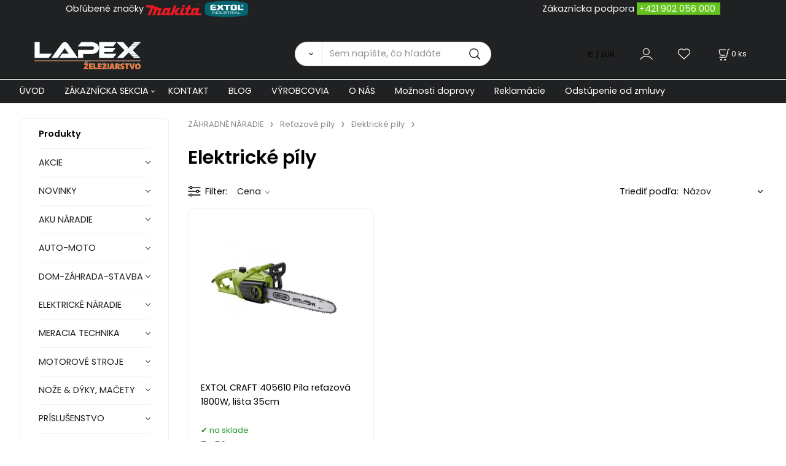

--- FILE ---
content_type: text/html; charset=UTF-8
request_url: https://lapex.sk/zahradne-naradie/retazove-pily/elektricke-pily/c144
body_size: 15581
content:
<!DOCTYPE html>
<html lang="sk">
<head>
  <meta charset="utf-8">
  <title>ZÁHRADNÉ NÁRADIE | Reťazové píly | Elektrické píly | lapex.sk</title>
  <meta content="width=device-width,initial-scale=1.0" name="viewport">
  <link rel="preload" href="/template/eshop/scripts_clean3/main.min.css?t=2" as="style">
  <link rel="preconnect" href="https://fonts.googleapis.com">
  <link rel="preconnect" href="https://fonts.gstatic.com" crossorigin>
  <link href="https://fonts.googleapis.com/css2?family=Poppins:ital,wght@0,400;0,600;1,400;1,600&display=swap" rel="stylesheet">
  <link rel="stylesheet" href="/eshop/scripts/ce_cms.min.css?t=4">
  <link rel="stylesheet" href="/eshop/scripts/ce/controls.min.css?t=3">
  <link rel="stylesheet" href="/template/eshop/scripts_clean3/main.min.css?t=2">
  <link rel="stylesheet" href="/template/eshop/scripts_clean3/clickeshopmenu/menu.min.css?t=1" >
   <style> .tag_color23{ background-color:#ffffff; color:#000000; } .tag_color1{ background-color:#ff00ea; color:#000000; } .tag_color9{ background-color:#ff00ea; color:#000000; } .tag_color21{ background-color:#ff00ea; color:#000000; } .tag_color19{ background-color:#ff00ea; color:#000000; } .tag_color13{ background-color:#ff0000; color:#000000; } .tag_color2{ background-color:#66ff00; color:#000000; } .tag_color3{ background-color:#c49d07; color:#ffffff; } .tag_color25{ background-color:#fa0505; color:#000000; } .tag_color17{ background-color:#000000; color:#ffffff; } .tag_color7{ background-color:#f36722; color:#ffffff; } .tag_color11{ background-color:#fffb00; color:#ff2600; } .tag_color5{ background-color:#fc0303; color:#050505; } .tag_color15{ background-color:#000000; color:#ffffff; }</style>
<meta name="keywords" content="ZÁHRADNÉ NÁRADIE | Reťazové píly | Elektrické píly" >
<meta property="og:title" content="ZÁHRADNÉ NÁRADIE | Reťazové píly | Elektrické píly | lapex.sk">
<link rel="canonical" href="https://lapex.sk/zahradne-naradie/retazove-pily/elektricke-pily/c144" >
<meta name="robots" content="index,follow">
<script>window.dataLayer = window.dataLayer || []; window.dataLayer.push({"event": "page_view","ecommerce": { "category": { "id":144, "name":"Elektrické píly", "path":"ZÁHRADNÉ NÁRADIE &gt; Reťazové píly &gt; Elektrické píly"}} });</script>
<link rel="stylesheet" type="text/css" href="/storage/scripts/custom5.css" /></head>
<body class="bodyClass" id="page_product_out" >
<div class="wrapper">
<header class="header">
  <div id="pageHeaderContent" class="editContent"><div class="page-width" style="background-color: #202123;">
<div style="text-align: center;"><span style="color: #f0f0f0;"><span style="color: #ffffff;">Obľúbené značky&nbsp;<img src="/storage/home/makita_logo_logotype.png" width="90" height="20" alt="makyta">&nbsp;<img src="/storage/home/extol-industrial-2.png" width="75" height="30" alt="extol">&nbsp; &nbsp; &nbsp; &nbsp; &nbsp; &nbsp; &nbsp; &nbsp; &nbsp; &nbsp; &nbsp; &nbsp; &nbsp; &nbsp; &nbsp; &nbsp; &nbsp; &nbsp; &nbsp; &nbsp; &nbsp; &nbsp; &nbsp; &nbsp; &nbsp; &nbsp; &nbsp; &nbsp; &nbsp; &nbsp; &nbsp; &nbsp; &nbsp; &nbsp; &nbsp; &nbsp; &nbsp; &nbsp; &nbsp; &nbsp; &nbsp; &nbsp; &nbsp; &nbsp; &nbsp; &nbsp; &nbsp; &nbsp; &nbsp; &nbsp; &nbsp; &nbsp; &nbsp; &nbsp; &nbsp; &nbsp; &nbsp; &nbsp; &nbsp; &nbsp;Zákaznícka podpora <span style="background-color: #65c31e;">&nbsp;<span style="color: #ffffff;"><a style="color: #ffffff;" href="Tel:+421%20902 056 000">+421 902 056 000</a></span>&nbsp;&nbsp;</span></span></span></div>
<div style="text-align: center;">&nbsp;</div>
</div>
<p id="header-logo"><a href="/"><img src="/storage/home/lapex.png" alt="lapex logo" style="margin-left: 2%; margin-right: 2%;" width="174" height="46"></a></p></div>
  <div class="headerComponents">
    <span id="res-main_trg" class="res-menu_trg only_tablet_mobile"></span>
    <div class="shoppingCart" id="shoppingCart">
      <a class="s-link" href="/cart/" data-title="zobraziť nákupný košík" rel="nofollow" aria-label="Košík">
        <div class="s-img" ></div>
        <span class="quantity"><span id="order_products_quantity">0</span> <span>ks</span></span></a></div>
    <div class="divCurrency divDropdown" id="currencyList"><div class="divDropdownActiveItem"><div>€ / EUR</div></div><div class="divDropdownList"><div class="divDropdownListTitle">Vyberte menu</div><div class="divDropdownListItems"><div data-href="/?currency=11" id="currencyList11" ><div>€ / EUR</div></div><div data-href="/?currency=1" id="currencyList1" ><p>$ / USD</p></div><div data-href="/?currency=12" id="currencyList12" ><p><span class="st">£</span> / GBP</p></div><div data-href="/?currency=105" id="currencyList105" ><p>Kč / CZK</p></div></div></div></div>    <div class="divLogin" id="loginUser">
      <a class="loginLink" href="/login/" title="Prihlásenie"> </a>
    </div>
    <span id="wishlist-link" class="wishlist-link" onclick="formExtend.pageRedirect('/eshop/user-profile/wishlist/')" title="Obľúbené položky"></span>
    <span id="res-search_trg" class="res-search_trg only_tablet_mobile"></span>
  </div>
  <div class="productSearch" id="productSearch">
    <form action="/search/" method="get">
      <button class="btn_search-list-category" type="button" id="btn_search-list-category" aria-label="Vyhľadať"></button>
      <input name="txtb_searchProduct" id="txtb_searchProduct" type="search" class="txtbSearchProduct" value="" placeholder="Sem napíšte, čo hľadáte" required="required" maxlength="200" minlength="3" onkeyup="ce_product_view.fulltextSearch(this)" autocomplete="off" aria-label="Sem napíšte, čo hľadáte">
      <input class="txtbSearchButton" type="submit" title="Vyhľadať" value="">
      <input type="hidden" name="category-list">
    </form>
  </div>
</header>
<nav id="ce_menu" class="ce_menu menuClass mainMenuStyle"><ul id="m1"><li id="m0"><a href="/">ÚVOD</a></li><li id="m210"><a href="/eshop/login.php">ZÁKAZNÍCKA SEKCIA</a><ul><li id="m149"><a href="/eshop/user.php">ZMENA OSOBNÝCH ÚDAJOV</a></li><li id="m150"><a href="/eshop/order_history.php">PREHĽAD OBJEDNÁVOK</a></li><li id="m221"><a href="/zakaznicka-sekcia/obchodne-podmienky/m221">OBCHODNÉ PODMIENKY</a></li><li id="m4"><a href="/zakaznicka-sekcia/reklamacie/m4">REKLAMÁCIE</a></li><li id="m5"><a href="/zakaznicka-sekcia/ochrana-osobnych-udajov/m5">OCHRANA OSOBNÝCH ÚDAJOV</a></li></ul></li><li id="m215"><a href="/kontakt/m215">KONTAKT</a></li><li id="m222"><a href="/blog/m222">BLOG</a></li><li id="m2"><a href="/vyrobcovia/m2">VÝROBCOVIA</a></li><li id="m3"><a href="/o-nas/m3">O NÁS</a></li><li id="m6"><a href="/moznosti-dopravy/m6">Možnosti dopravy</a></li><li id="m7"><a href="/reklamacie/m7">Reklamácie</a></li><li id="m8"><a href="/odstupenie-od-zmluvy/m8">Odstúpenie od zmluvy</a></li></ul></nav>
<div class="pageContent ">
  <div id="page_panel" class="pagePanel">
    <div class="productsPanel" id="productsPanel">
      <span class="homeLink" id="homeLink">Produkty</span>
      <nav class="categoryPanel ce_category" id="categoryPanel"><ul id="l1" class="sitemap"><li id="l406"><a href="/akcie/c406">AKCIE</a></li><li id="l395"><a href="/novinky/c395">NOVINKY</a></li><li id="l202"><a href="/aku-naradie/c202">AKU NÁRADIE</a><ul><li id="l452"><a href="/aku-naradie/aku-retazove-pily/c452">Aku reťazové píly</a><ul><li id="l499"><a href="/aku-naradie/aku-retazove-pily/prislusenstvo/c499">Príslušenstvo</a></li></ul></li><li id="l7"><a href="/aku-naradie/aku-priame-brusky/c7">Aku priame brúsky</a></li><li id="l453"><a href="/aku-naradie/aku-tlakove-cistice/c453">Aku Tlakové čističe</a><ul><li id="l488"><a href="/aku-naradie/aku-tlakove-cistice/prislusenstvo/c488">Príslušenstvo</a></li></ul></li><li id="l15"><a href="/aku-naradie/aku-pasove-pily/c15">Aku pásové píly</a></li><li id="l455"><a href="/aku-naradie/aku-kosacky/c455">Aku Kosačky</a><ul><li id="l484"><a href="/aku-naradie/aku-kosacky/prislusenstvo/c484">Príslušenstvo</a></li><li id="l483"><a href="/aku-naradie/aku-kosacky/strunove/c483">Strunové</a></li><li id="l482"><a href="/aku-naradie/aku-kosacky/kolesove/c482">Kolesové</a></li></ul></li><li id="l20"><a href="/aku-naradie/aku-noznice/c20">Aku nožnice</a></li><li id="l6"><a href="/aku-naradie/aku-uhlove-brusky/c6">Aku úhlové brúsky</a></li><li id="l29"><a href="/aku-naradie/aku-frezy/c29">Aku frézy</a></li><li id="l468"><a href="/aku-naradie/aku-zvaracky/c468">Aku zváračky</a><ul><li id="l473"><a href="/aku-naradie/aku-zvaracky/prislusenstvo/c473">Príslušenstvo</a></li></ul></li><li id="l17"><a href="/aku-naradie/aku-klincovacky/c17">Aku klincovačky</a><ul><li id="l399"><a href="/aku-naradie/aku-klincovacky/prislusenstvo/c399">Príslušenstvo</a><ul><li id="l19"><a href="/aku-naradie/aku-klincovacky/prislusenstvo/spony-do-klincovacky/c19">Spony do klincovačky</a></li><li id="l18"><a href="/aku-naradie/aku-klincovacky/prislusenstvo/klince-do-klincovacky/c18">Klince do klincovačky</a></li></ul></li></ul></li><li id="l16"><a href="/aku-naradie/aku-sponkovacky/c16">Aku sponkovačky</a><ul><li id="l396"><a href="/aku-naradie/aku-sponkovacky/prislusenstvo/c396">Príslušenstvo</a><ul><li id="l397"><a href="/aku-naradie/aku-sponkovacky/prislusenstvo/klince-do-klincovacky/c397">Klince do klincovačky</a></li><li id="l398"><a href="/aku-naradie/aku-sponkovacky/prislusenstvo/spony-do-klincovacky/c398">Spony do klincovačky</a></li></ul></li><li id="l472"><a href="/aku-naradie/aku-sponkovacky/filter-len-aku-sponkovacky/c472">Filter len Aku sponkovačky</a></li></ul></li><li id="l13"><a href="/aku-naradie/aku-teplovzdusne-pistole/c13">Aku teplovzdušné pištole</a></li><li id="l4"><a href="/aku-naradie/aku-excentricke-brusky/c4">Aku excentrické brúsky</a><ul><li id="l5"><a href="/aku-naradie/aku-excentricke-brusky/prislusenstvo/c5">Príslušenstvo</a></li></ul></li><li id="l293"><a href="/aku-naradie/aku-skrutkovace/c293">Aku skrutkovače</a><ul><li id="l471"><a href="/aku-naradie/aku-skrutkovace/len-aku-skrutkovace/c471">LEN Aku skrutkovače</a></li><li id="l28"><a href="/aku-naradie/aku-skrutkovace/prislusenstvo/c28">Príslušenstvo</a></li></ul></li><li id="l23"><a href="/aku-naradie/aku-multifunkcne-naradie/c23">Aku multifunkčné náradie</a><ul><li id="l411"><a href="/aku-naradie/aku-multifunkcne-naradie/nahradne-diely/c411">Náhradné diely</a></li></ul></li><li id="l21"><a href="/aku-naradie/aku-tmeliace-pistole/c21">Aku tmeliace pištole</a></li><li id="l22"><a href="/aku-naradie/aku-radia/c22">Aku rádia</a></li><li id="l14"><a href="/aku-naradie/aku-chvostove-pily/c14">Aku chvostové píly</a></li><li id="l469"><a href="/aku-naradie/aku-tavne-pera-pistole/c469">Aku tavné perá - pištole</a><ul><li id="l474"><a href="/aku-naradie/aku-tavne-pera-pistole/prislusenstvo/c474">Príslušenstvo</a></li></ul></li><li id="l3"><a href="/aku-naradie/aku-vrtacie-kladiva/c3">Aku vŕtacie kladivá</a></li><li id="l201"><a href="/aku-naradie/aku-vrtacie-skrutkovace/c201">Aku vŕtacie skrutkovače</a></li><li id="l392"><a href="/aku-naradie/baterie-do-aku-naradia/c392">Batérie do Aku náradia</a><ul><li id="l485"><a href="/aku-naradie/baterie-do-aku-naradia/baterie-share20v/c485">Baterie SHARE20V</a></li></ul></li><li id="l25"><a href="/aku-naradie/aku-svietidla/c25">Aku svietidlá</a></li><li id="l31"><a href="/aku-naradie/aku-deltove-brusky/c31">Aku deltové brúsky</a></li><li id="l221"><a href="/aku-naradie/aku-priklepove-vrtacie-skrutkovace/c221">Aku príklepové vŕtacie skrutkovače</a></li><li id="l26"><a href="/aku-naradie/aku-vysavace/c26">Aku vysávače</a></li><li id="l12"><a href="/aku-naradie/aku-priamociare-pily/c12">Aku priamočiare píly</a></li><li id="l10"><a href="/aku-naradie/aku-okruzne-pily/c10">Aku okružné píly</a><ul><li id="l11"><a href="/aku-naradie/aku-okruzne-pily/prislusenstvo/c11">Príslušenstvo</a></li></ul></li><li id="l424"><a href="/aku-naradie/aku-kompresory/c424">Aku kompresory</a></li><li id="l24"><a href="/aku-naradie/aku-teplomery/c24">Aku teplomery</a></li><li id="l8"><a href="/aku-naradie/aku-hobliky/c8">Aku hoblíky</a></li><li id="l370"><a href="/aku-naradie/aku-postrekovace/c370">Aku postrekovače</a></li><li id="l27"><a href="/aku-naradie/aku-sety-naradia/c27">Aku SETY náradia</a></li><li id="l2"><a href="/aku-naradie/aku-razove-utahovace/c2">Aku rázové uťahovače</a></li><li id="l30"><a href="/aku-naradie/nabijacky-do-aku-naradia/c30">Nabíjačky do Aku náradia</a><ul><li id="l486"><a href="/aku-naradie/nabijacky-do-aku-naradia/nabijacky-share20v/c486">Nabíjačky SHARE20V</a></li></ul></li><li id="l299"><a href="/aku-naradie/aku-striekacie-pistole/c299">Aku striekacie pištole</a></li><li id="l454"><a href="/aku-naradie/aku-cerpadla/c454">Aku Čerpadlá</a></li><li id="l439"><a href="/aku-naradie/aku-pokosove-pily/c439">Aku pokosové píly</a></li><li id="l438"><a href="/aku-naradie/aku-furiky/c438">Aku Fúriky</a><ul><li id="l487"><a href="/aku-naradie/aku-furiky/prislusenstvo/c487">Príslušenstvo</a></li></ul></li><li id="l449"><a href="/aku-naradie/prislusenstvo/c449">Príslušenstvo</a></li><li id="l543"><a href="/aku-naradie/aku-nitovacie-pistole/c543">Aku nitovacie pištole</a></li><li id="l545"><a href="/aku-naradie/aku-viazac-armatur/c545">Aku viazač armatúr</a></li><li id="l546"><a href="/aku-naradie/aku-fukare/c546">Aku Fukáre</a></li></ul></li><li id="l393"><a href="/auto-moto/c393">AUTO-MOTO</a><ul><li id="l394"><a href="/auto-moto/autodoplnky/c394">Autodoplnky</a><ul><li id="l77"><a href="/auto-moto/autodoplnky/hevery-zdvihaky/c77">Hevery-Zdviháky</a></li><li id="l80"><a href="/auto-moto/autodoplnky/nabijacky-a-startovacie-boxy/c80">Nabíjačky a štartovacie boxy</a><ul><li id="l81"><a href="/auto-moto/autodoplnky/nabijacky-a-startovacie-boxy/prislusenstvo/c81">Príslušenstvo</a></li></ul></li><li id="l259"><a href="/auto-moto/autodoplnky/startovacie-kable/c259">Štartovacie káble</a></li></ul></li></ul></li><li id="l310"><a href="/dom-zahrada-stavba/c310">DOM-ZÁHRADA-STAVBA</a><ul><li id="l345"><a href="/dom-zahrada-stavba/ochranne-podlozky-nabytkove/c345">Ochranné podložky nábytkové</a></li><li id="l320"><a href="/dom-zahrada-stavba/tmely-a-silikony/c320">Tmely a silikóny</a></li><li id="l334"><a href="/dom-zahrada-stavba/ochranne-pracovne-pomocky/c334">Ochranné pracovné pomôcky</a><ul><li id="l339"><a href="/dom-zahrada-stavba/ochranne-pracovne-pomocky/ostatne/c339">Ostatné</a></li><li id="l335"><a href="/dom-zahrada-stavba/ochranne-pracovne-pomocky/ochranne-okuliare-a-stity/c335">Ochranné okuliare a štíty</a></li><li id="l337"><a href="/dom-zahrada-stavba/ochranne-pracovne-pomocky/prilby/c337">Prilby</a></li><li id="l401"><a href="/dom-zahrada-stavba/ochranne-pracovne-pomocky/ciapky/c401">Čiapky</a></li><li id="l432"><a href="/dom-zahrada-stavba/ochranne-pracovne-pomocky/ochranne-stity/c432">Ochranné štíty</a></li><li id="l336"><a href="/dom-zahrada-stavba/ochranne-pracovne-pomocky/pracovne-rukavice/c336">Pracovné rukavice</a></li><li id="l338"><a href="/dom-zahrada-stavba/ochranne-pracovne-pomocky/respiratory/c338">Respirátory</a></li></ul></li><li id="l332"><a href="/dom-zahrada-stavba/zamky-a-bezpecnost/c332">Zámky a bezpečnosť</a></li><li id="l333"><a href="/dom-zahrada-stavba/noze-a-dyky-macety/c333">Nože a dýky, mačety</a><ul><li id="l419"><a href="/dom-zahrada-stavba/noze-a-dyky-macety/zatvaracie-noze/c419">Zatváracie nože</a></li><li id="l421"><a href="/dom-zahrada-stavba/noze-a-dyky-macety/multifunkcne-noze/c421">Multifunkčné nože</a></li><li id="l418"><a href="/dom-zahrada-stavba/noze-a-dyky-macety/noze-s-pevnou-cepelou/c418">Nože s pevnou čepeľou</a></li><li id="l422"><a href="/dom-zahrada-stavba/noze-a-dyky-macety/macety/c422">Mačety</a></li><li id="l423"><a href="/dom-zahrada-stavba/noze-a-dyky-macety/brusky-ostrice/c423">Brúsky - ostriče</a></li><li id="l420"><a href="/dom-zahrada-stavba/noze-a-dyky-macety/vrhacie-noze/c420">Vrhacie nože</a></li></ul></li><li id="l325"><a href="/dom-zahrada-stavba/riedidla/c325">Riedidlá</a></li><li id="l342"><a href="/dom-zahrada-stavba/kuchynske-potreby-a-doplnky/c342">Kuchynské potreby a doplnky</a></li><li id="l500"><a href="/dom-zahrada-stavba/vazelina/c500">Vazelína</a></li><li id="l323"><a href="/dom-zahrada-stavba/chemicke-kotvy/c323">Chemické kotvy</a></li><li id="l322"><a href="/dom-zahrada-stavba/montazne-peny/c322">Montážne peny</a></li><li id="l330"><a href="/dom-zahrada-stavba/kanalizacne-pruziny/c330">Kanalizačné pružiny</a></li><li id="l344"><a href="/dom-zahrada-stavba/tesnenie-na-okna-dvere/c344">Tesnenie na okná-dvere</a></li><li id="l327"><a href="/dom-zahrada-stavba/svietidla-a-baterie/c327">Svietidlá a batérie</a><ul><li id="l405"><a href="/dom-zahrada-stavba/svietidla-a-baterie/celovky/c405">Čelovky</a></li><li id="l400"><a href="/dom-zahrada-stavba/svietidla-a-baterie/svietidla/c400">Svietidlá</a></li><li id="l404"><a href="/dom-zahrada-stavba/svietidla-a-baterie/baterie/c404">Batérie</a></li><li id="l493"><a href="/dom-zahrada-stavba/svietidla-a-baterie/prislusenstvo/c493">Príslušenstvo</a></li><li id="l328"><a href="/dom-zahrada-stavba/svietidla-a-baterie/ziarovky/c328">Žiarovky</a></li></ul></li><li id="l340"><a href="/dom-zahrada-stavba/snury-na-pradlo/c340">Šnúry na prádlo</a></li><li id="l498"><a href="/dom-zahrada-stavba/obalove-materialy/c498">Obalové materiály</a></li><li id="l331"><a href="/dom-zahrada-stavba/postove-schranky/c331">Poštové schránky</a></li><li id="l321"><a href="/dom-zahrada-stavba/lepidla/c321">Lepidlá</a></li><li id="l324"><a href="/dom-zahrada-stavba/sadry-skarovacie-hmoty/c324">Sadry, škárovacie hmoty</a></li><li id="l326"><a href="/dom-zahrada-stavba/rebriky/c326">Rebríky</a></li><li id="l497"><a href="/dom-zahrada-stavba/stoly-stojany-podstavce/c497">Stoly-Stojany-Podstavce</a></li><li id="l329"><a href="/dom-zahrada-stavba/plachty/c329">Plachty</a></li><li id="l341"><a href="/dom-zahrada-stavba/vrecia/c341">Vrecia</a></li></ul></li><li id="l199"><a href="/elektricke-naradie/c199">ELEKTRICKÉ NÁRADIE</a><ul><li id="l205"><a href="/elektricke-naradie/vrtacky/c205">Vŕtačky</a><ul><li id="l33"><a href="/elektricke-naradie/vrtacky/priklepove-vrtacky/c33">Príklepové vŕtačky</a></li><li id="l34"><a href="/elektricke-naradie/vrtacky/uhlove-vrtacky/c34">Uhlové vŕtačky</a></li><li id="l32"><a href="/elektricke-naradie/vrtacky/elektricke-vrtacky/c32">Elektrické vŕtačky</a></li><li id="l35"><a href="/elektricke-naradie/vrtacky/stojanove-vrtacky/c35">Stojanové vŕtačky</a></li></ul></li><li id="l249"><a href="/elektricke-naradie/kladiva/c249">Kladivá</a><ul><li id="l292"><a href="/elektricke-naradie/kladiva/kombinovane-kladiva/c292">Kombinované kladivá</a></li><li id="l37"><a href="/elektricke-naradie/kladiva/sekacie-kladiva/c37">Sekacie kladivá</a></li><li id="l38"><a href="/elektricke-naradie/kladiva/prislusenstvo/c38">Príslušenstvo</a></li><li id="l291"><a href="/elektricke-naradie/kladiva/vrtacie-kladiva/c291">Vŕtacie kladivá</a></li></ul></li><li id="l76"><a href="/elektricke-naradie/dlata/c76">Dláta</a></li><li id="l69"><a href="/elektricke-naradie/noznice-na-plech-prestrihovace/c69">Nožnice na plech, prestrihovače</a><ul><li id="l376"><a href="/elektricke-naradie/noznice-na-plech-prestrihovace/prislusenstvo/c376">Príslušenstvo</a></li></ul></li><li id="l39"><a href="/elektricke-naradie/brusky/c39">Brúsky</a><ul><li id="l47"><a href="/elektricke-naradie/brusky/kefove-brusky/c47">Kefové brúsky</a></li><li id="l46"><a href="/elektricke-naradie/brusky/stolove-brusky/c46">Stolové brúsky</a><ul><li id="l374"><a href="/elektricke-naradie/brusky/stolove-brusky/prislusenstvo/c374">Príslušenstvo</a></li></ul></li><li id="l40"><a href="/elektricke-naradie/brusky/uhlove-brusky/c40">Uhlové brúsky</a></li><li id="l42"><a href="/elektricke-naradie/brusky/excentricke-brusky/c42">Excentrické brúsky</a><ul><li id="l371"><a href="/elektricke-naradie/brusky/excentricke-brusky/prislusenstvo/c371">Príslušenstvo</a></li></ul></li><li id="l41"><a href="/elektricke-naradie/brusky/pasove-brusky/c41">Pásove brúsky</a></li><li id="l44"><a href="/elektricke-naradie/brusky/priame-brusky/c44">Priame brúsky</a></li><li id="l372"><a href="/elektricke-naradie/brusky/brusky-na-sadrokarton/c372">Brúsky na sadrokartón</a></li><li id="l45"><a href="/elektricke-naradie/brusky/delta-brusky/c45">Delta brúsky</a><ul><li id="l373"><a href="/elektricke-naradie/brusky/delta-brusky/prislusenstvo/c373">Príslušenstvo</a></li></ul></li><li id="l43"><a href="/elektricke-naradie/brusky/vibracne-brusky/c43">Vibračné brúsky</a></li></ul></li><li id="l83"><a href="/elektricke-naradie/rezacky-na-polystyren/c83">Rezačky na polystyrén</a><ul><li id="l84"><a href="/elektricke-naradie/rezacky-na-polystyren/prislusenstvo/c84">Príslušenstvo</a></li></ul></li><li id="l59"><a href="/elektricke-naradie/hobliky/c59">Hoblíky</a></li><li id="l73"><a href="/elektricke-naradie/plotostrihy/c73">Plotostrihy</a></li><li id="l74"><a href="/elektricke-naradie/ofukovacie-pistole/c74">Ofukovacie pištole</a></li><li id="l66"><a href="/elektricke-naradie/spajkovacky/c66">Spájkovačky</a><ul><li id="l67"><a href="/elektricke-naradie/spajkovacky/prislusenstvo/c67">Príslušenstvo</a></li></ul></li><li id="l82"><a href="/elektricke-naradie/skrutkovace/c82">Skrutkovače</a></li><li id="l70"><a href="/elektricke-naradie/mutifunkcne-naradie/c70">Mutifunkčné náradie</a><ul><li id="l71"><a href="/elektricke-naradie/mutifunkcne-naradie/prislusenstvo/c71">Príslušenstvo</a></li></ul></li><li id="l75"><a href="/elektricke-naradie/razove-utahovaky/c75">Rázové uťahováky</a></li><li id="l57"><a href="/elektricke-naradie/frezy/c57">Frézy</a></li><li id="l61"><a href="/elektricke-naradie/teplovzdusne-pistole/c61">Teplovzdušné pištole</a></li><li id="l85"><a href="/elektricke-naradie/pero-gravirovacie/c85">Pero gravírovacie</a><ul><li id="l86"><a href="/elektricke-naradie/pero-gravirovacie/prislusenstvo/c86">Príslušenstvo</a></li></ul></li><li id="l78"><a href="/elektricke-naradie/nitovacie-klieste/c78">Nitovacie kliešte</a><ul><li id="l79"><a href="/elektricke-naradie/nitovacie-klieste/prislusenstvo/c79">Príslušenstvo</a></li></ul></li><li id="l55"><a href="/elektricke-naradie/lesticky/c55">Leštičky</a><ul><li id="l56"><a href="/elektricke-naradie/lesticky/prislusenstvo/c56">Príslušenstvo</a></li></ul></li><li id="l68"><a href="/elektricke-naradie/sponkovacky/c68">Sponkovačky</a></li><li id="l250"><a href="/elektricke-naradie/miesadla/c250">Miešadlá</a></li><li id="l64"><a href="/elektricke-naradie/tavne-pistole/c64">Tavné pištole</a><ul><li id="l65"><a href="/elektricke-naradie/tavne-pistole/prislusenstvo/c65">Príslušenstvo</a></li></ul></li><li id="l48"><a href="/elektricke-naradie/pily/c48">Píly</a><ul><li id="l52"><a href="/elektricke-naradie/pily/kapovacie-a-pokosove-pily/c52">Kapovacie a pokosové píly</a></li><li id="l50"><a href="/elektricke-naradie/pily/okruzne-pily/c50">Okružné píly</a><ul><li id="l412"><a href="/elektricke-naradie/pily/okruzne-pily/nahradne-diely/c412">Náhradné diely</a></li><li id="l375"><a href="/elektricke-naradie/pily/okruzne-pily/prislusenstvo/c375">Príslušenstvo</a></li></ul></li><li id="l51"><a href="/elektricke-naradie/pily/chvostove-pily/c51">Chvostové píly</a></li><li id="l54"><a href="/elektricke-naradie/pily/pasove-pily/c54">Pásové píly</a></li><li id="l53"><a href="/elektricke-naradie/pily/stolne-pily/c53">Stolné píly</a></li><li id="l49"><a href="/elektricke-naradie/pily/priamociare-pily/c49">Priamočiare píly</a></li><li id="l544"><a href="/elektricke-naradie/pily/alligator-pily/c544">Alligator píly</a></li></ul></li><li id="l62"><a href="/elektricke-naradie/striekacie-pistole/c62">Striekacie pištole</a><ul><li id="l63"><a href="/elektricke-naradie/striekacie-pistole/prislusenstvo/c63">Príslušenstvo</a></li></ul></li><li id="l72"><a href="/elektricke-naradie/vysavace/c72">Vysávače</a></li></ul></li><li id="l294"><a href="/meracia-technika/c294">MERACIA TECHNIKA</a><ul><li id="l114"><a href="/meracia-technika/merace-vlhkosti/c114">Merače vlhkosti</a></li><li id="l111"><a href="/meracia-technika/multimetre/c111">Multimetre</a></li><li id="l109"><a href="/meracia-technika/detektory-kovov-plastov-.../c109">Detektory kovov, plastov, ...</a></li><li id="l112"><a href="/meracia-technika/sklonomery/c112">Sklonomery</a></li><li id="l108"><a href="/meracia-technika/merace-vzdialenosti/c108">Merače vzdialeností</a></li><li id="l113"><a href="/meracia-technika/prislusenstvo/c113">Príslušenstvo</a></li><li id="l110"><a href="/meracia-technika/ciarove-lasery/c110">Čiarove lasery</a></li></ul></li><li id="l191"><a href="/motorove-stroje/c191">MOTOROVÉ STROJE</a><ul><li id="l385"><a href="/motorove-stroje/vysokotlakove-cistice/c385">Vysokotlakové čističe</a></li><li id="l107"><a href="/motorove-stroje/prislusenstvo/c107">Príslušenstvo</a><ul><li id="l119"><a href="/motorove-stroje/prislusenstvo/hadice/c119">Hadice</a></li><li id="l382"><a href="/motorove-stroje/prislusenstvo/sviecky-zapalovacie/c382">Sviečky zapaľovacie</a></li><li id="l386"><a href="/motorove-stroje/prislusenstvo/filtre-vzduchove/c386">Filtre vzduchové</a></li><li id="l457"><a href="/motorove-stroje/prislusenstvo/ostatne/c457">Ostatné</a></li><li id="l387"><a href="/motorove-stroje/prislusenstvo/startovacie-sety/c387">Štartovacie sety</a></li><li id="l467"><a href="/motorove-stroje/prislusenstvo/akumulatory/c467">Akumulátory</a></li></ul></li><li id="l384"><a href="/motorove-stroje/cerpadla/c384">Čerpadlá</a></li><li id="l383"><a href="/motorove-stroje/elektrocentraly/c383">Elektrocentrály</a></li></ul></li><li id="l425"><a href="/noze-dyky-macety/c425">NOŽE &amp; DÝKY, MAČETY</a><ul><li id="l430"><a href="/noze-dyky-macety/macety/c430">Mačety</a></li><li id="l426"><a href="/noze-dyky-macety/noze-s-pevnou-cepelou/c426">Nože s pevnou čepeľou</a></li><li id="l431"><a href="/noze-dyky-macety/brusky-ostrice/c431">Brúsky - ostriče</a></li><li id="l429"><a href="/noze-dyky-macety/multifunkcne-noze/c429">Multifunkčné nože</a></li><li id="l428"><a href="/noze-dyky-macety/vrhacie-noze/c428">Vrhacie nože</a></li><li id="l427"><a href="/noze-dyky-macety/zatvaracie-noze/c427">Zatváracie nože</a></li><li id="l456"><a href="/noze-dyky-macety/sekery/c456">Sekery</a></li></ul></li><li id="l266"><a href="/prislusenstvo/c266">PRÍSLUŠENSTVO</a><ul><li id="l434"><a href="/prislusenstvo/prislusenstvo-pre-hobliky/c434">Príslušenstvo pre hoblíky</a></li><li id="l417"><a href="/prislusenstvo/vysavanie/c417">Vysávanie</a></li><li id="l307"><a href="/prislusenstvo/prislusenstvo-pre-priame-brusky/c307">Príslušenstvo pre priame brúsky</a></li><li id="l295"><a href="/prislusenstvo/brusne-papiere/c295">Brúsne papiere</a><ul><li id="l296"><a href="/prislusenstvo/brusne-papiere/prislusenstvo-pre-delta-brusky/c296">Príslušenstvo pre delta brúsky</a></li><li id="l297"><a href="/prislusenstvo/brusne-papiere/prislusenstvo-pre-excentricke-brusky/c297">Príslušenstvo pre excentrické brúsky</a></li><li id="l298"><a href="/prislusenstvo/brusne-papiere/prislusenstvo-pre-vibracne-brusky/c298">Príslušenstvo pre vibračne brúsky</a></li><li id="l403"><a href="/prislusenstvo/brusne-papiere/lamelove-kotuce/c403">Lamelové kotúče</a></li><li id="l300"><a href="/prislusenstvo/brusne-papiere/brusne-papiere/c300">Brúsne papiere</a></li><li id="l402"><a href="/prislusenstvo/brusne-papiere/brusne-hubky/c402">Brúsne hubky</a></li></ul></li><li id="l369"><a href="/prislusenstvo/prislusenstvo-pre-pasove-brusky/c369">Príslušenstvo pre pásové brúsky</a></li><li id="l306"><a href="/prislusenstvo/stojany/c306">Stojany</a></li><li id="l304"><a href="/prislusenstvo/pilove-platky-priamociare-pily/c304">Pílové plátky - priamočiare píly</a></li><li id="l448"><a href="/prislusenstvo/prislusenstvo-zvaracky/c448">Prišlusenstvo zváračky</a></li><li id="l277"><a href="/prislusenstvo/sekace-do-elektropneumatickych-kladiv/c277">Sekáče do elektropneumatických kladív</a><ul><li id="l280"><a href="/prislusenstvo/sekace-do-elektropneumatickych-kladiv/sekace-hex/c280">Sekáče HEX</a></li><li id="l278"><a href="/prislusenstvo/sekace-do-elektropneumatickych-kladiv/sekace-sds-/c278">Sekáče SDS +</a></li><li id="l279"><a href="/prislusenstvo/sekace-do-elektropneumatickych-kladiv/sekace-sds-max/c279">Sekáče SDS Max</a></li></ul></li><li id="l267"><a href="/prislusenstvo/vrtaky/c267">Vrtáky</a><ul><li id="l276"><a href="/prislusenstvo/vrtaky/vrtaky-do-muriva-s-valcovou-stopkou/c276">Vrtáky do muriva s valcovou stopkou</a></li><li id="l270"><a href="/prislusenstvo/vrtaky/korunkove-do-muriva/c270">Korunkové do muriva</a></li><li id="l268"><a href="/prislusenstvo/vrtaky/korunkove-bi-metal/c268">Korunkové Bi-Metal</a></li><li id="l274"><a href="/prislusenstvo/vrtaky/stupnovite/c274">Stupňovité</a></li><li id="l269"><a href="/prislusenstvo/vrtaky/korunkove-do-obkladov-a-dlazby/c269">Korunkové do obkladov a dlažby</a></li><li id="l273"><a href="/prislusenstvo/vrtaky/vrtaky-sds-/c273">Vrtáky SDS+</a><ul><li id="l501"><a href="/prislusenstvo/vrtaky/vrtaky-sds-/stvorbrite-solo/c501">Štvorbrité sólo</a></li><li id="l503"><a href="/prislusenstvo/vrtaky/vrtaky-sds-/sady/c503">Sady</a></li><li id="l502"><a href="/prislusenstvo/vrtaky/vrtaky-sds-/dvojbrite-solo/c502">Dvojbrité sólo</a></li></ul></li><li id="l450"><a href="/prislusenstvo/vrtaky/vrtacie-pripravky-a-sablony/c450">Vŕtacie prípravky a šablóny</a></li><li id="l271"><a href="/prislusenstvo/vrtaky/vrtaky-do-kovu/c271">Vrtáky do kovu</a></li><li id="l275"><a href="/prislusenstvo/vrtaky/kuzelove-vrt.-zahlbniky/c275">Kuželové vrt.- záhlbníky</a></li><li id="l272"><a href="/prislusenstvo/vrtaky/vrtaky/vykruzovace-do-dreva/c272">Vrtáky/vykružovače do dreva</a></li></ul></li><li id="l36"><a href="/prislusenstvo/prislusenstvo-pre-kladiva/c36">Príslušenstvo pre kladivá</a></li><li id="l303"><a href="/prislusenstvo/prislusenstvo-pre-chvostove-pily/c303">Príslušenstvo pre chvostové píly</a></li><li id="l58"><a href="/prislusenstvo/prislusenstvo-pre-vrtacky/c58">Príslušenstvo pre vŕtačky</a></li><li id="l290"><a href="/prislusenstvo/prislusenstvo-pre-horne-frezy/c290">Príslušenstvo pre horné frézy</a></li><li id="l284"><a href="/prislusenstvo/rezanie-obrusovanie-a-kefovanie/c284">Rezanie, obrusovanie a kefovanie</a><ul><li id="l285"><a href="/prislusenstvo/rezanie-obrusovanie-a-kefovanie/rezne-kotuce/c285">Rezné kotúče</a></li><li id="l288"><a href="/prislusenstvo/rezanie-obrusovanie-a-kefovanie/lamelove-kotuce/c288">Lamelové kotúče</a></li><li id="l287"><a href="/prislusenstvo/rezanie-obrusovanie-a-kefovanie/rotacne-kartace/c287">Rotačné kartáče</a></li><li id="l286"><a href="/prislusenstvo/rezanie-obrusovanie-a-kefovanie/brusne-kotuce/c286">Brúsne kotúče</a></li></ul></li><li id="l60"><a href="/prislusenstvo/prislusenstvo-pre-uhlove-brusky/c60">Príslušenstvo pre uhlové brúsky</a></li><li id="l281"><a href="/prislusenstvo/rezanie-obrusovanie-diamantom/c281">Rezanie, obrusovanie diamantom</a><ul><li id="l282"><a href="/prislusenstvo/rezanie-obrusovanie-diamantom/rezne-kotuce/c282">Rezné kotúče</a></li><li id="l283"><a href="/prislusenstvo/rezanie-obrusovanie-diamantom/brusne-kotuce/c283">Brúsne kotúče</a></li></ul></li><li id="l301"><a href="/prislusenstvo/pilove-kotuce/c301">Pilové kotúče</a><ul><li id="l302"><a href="/prislusenstvo/pilove-kotuce/vymedzovacie-podlozky/c302">Vymedzovacie podložky</a></li></ul></li><li id="l289"><a href="/prislusenstvo/skrutkovanie-bity/c289">Skrutkovanie, bity</a></li><li id="l308"><a href="/prislusenstvo/prislusenstvo-pre-lestenie/c308">Príslušenstvo pre leštenie</a></li><li id="l305"><a href="/prislusenstvo/multifunkcne/c305">Multifunkčné</a></li><li id="l309"><a href="/prislusenstvo/uhliky-pre-extol-naradie/c309">Uhlíky pre EXTOL náradie</a></li></ul></li><li id="l236"><a href="/remeselnicke-potreby/c236">REMESELNÍCKE POTREBY</a><ul><li id="l260"><a href="/remeselnicke-potreby/manipulacna-technika/c260">Manipulačná technika</a></li><li id="l252"><a href="/remeselnicke-potreby/spachtle-a-stierky/c252">Špachtle a stierky</a></li><li id="l255"><a href="/remeselnicke-potreby/vedra-nadoby-kanistre/c255">Vedrá, nádoby, kanistre</a></li><li id="l241"><a href="/remeselnicke-potreby/boxy-na-naradie/c241">Boxy na náradie</a><ul><li id="l242"><a href="/remeselnicke-potreby/boxy-na-naradie/prislusenstvo/c242">Príslušenstvo</a></li></ul></li><li id="l261"><a href="/remeselnicke-potreby/horaky/c261">Horáky</a></li><li id="l407"><a href="/remeselnicke-potreby/hmozdinky/c407">Hmoždinky</a></li><li id="l257"><a href="/remeselnicke-potreby/pistole-na-pu-peny/c257">Pištole na PU peny</a></li><li id="l504"><a href="/remeselnicke-potreby/stahovacie-pasky/c504">Sťahovacie Pásky</a></li><li id="l237"><a href="/remeselnicke-potreby/rezacky-na-dlazbu/c237">Rezačky na dlažbu</a><ul><li id="l238"><a href="/remeselnicke-potreby/rezacky-na-dlazbu/prislusenstvo/c238">Príslušenstvo</a></li><li id="l239"><a href="/remeselnicke-potreby/rezacky-na-dlazbu/kriziky-a-klinky/c239">Krížiky a Klinky</a></li><li id="l240"><a href="/remeselnicke-potreby/rezacky-na-dlazbu/kolieska-rezacie/c240">Kolieska rezacie</a></li></ul></li><li id="l245"><a href="/remeselnicke-potreby/maliarske-potreby-miesadla/c245">Maliarske potreby - miešadlá</a><ul><li id="l248"><a href="/remeselnicke-potreby/maliarske-potreby-miesadla/miesadla/c248">Miešadlá</a></li><li id="l246"><a href="/remeselnicke-potreby/maliarske-potreby-miesadla/stetce-a-valceky/c246">Štetce a valčeky</a></li><li id="l247"><a href="/remeselnicke-potreby/maliarske-potreby-miesadla/folie-zakryvacie/c247">Fólie zakrývacie</a></li><li id="l251"><a href="/remeselnicke-potreby/maliarske-potreby-miesadla/znackovacie-snury/c251">Značkovacie šnúry</a></li></ul></li><li id="l254"><a href="/remeselnicke-potreby/lyzice-a-naberacky/c254">Lyžice a naberačky</a></li><li id="l258"><a href="/remeselnicke-potreby/lepiace-pasky/c258">Lepiace pásky</a></li><li id="l265"><a href="/remeselnicke-potreby/ceruzky-fixky-a-popisovace/c265">Ceruzky, fixky a popisovače</a></li><li id="l263"><a href="/remeselnicke-potreby/demolacne-naradie/c263">Demolačné náradie</a></li><li id="l253"><a href="/remeselnicke-potreby/hladidla/c253">Hladidlá</a></li><li id="l243"><a href="/remeselnicke-potreby/brasne-a-vrecka-na-naradie/c243">Brašne a vrecká na náradie</a></li><li id="l244"><a href="/remeselnicke-potreby/pistole-na-tmely/c244">Pištole na tmely</a></li><li id="l256"><a href="/remeselnicke-potreby/stahovacie-pasy-gurtne-gumy/c256">Sťahovacie Pásy-Gurtne-Gumy</a></li><li id="l264"><a href="/remeselnicke-potreby/ostatne-naradie/c264">Ostatné náradie</a></li><li id="l413"><a href="/remeselnicke-potreby/spojovaci-material/c413">Spojovací materiál</a><ul><li id="l415"><a href="/remeselnicke-potreby/spojovaci-material/skrutky-samorezne-fosfatovane/c415">Skrutky samorezné fosfátované</a></li><li id="l414"><a href="/remeselnicke-potreby/spojovaci-material/skrutky-samorezne-s-lemom-2-25mm/c414">Skrutky samorezné s lemom 2,25mm</a></li><li id="l343"><a href="/remeselnicke-potreby/spojovaci-material/skrutky-samorezne-din7504k-s-lemom/c343">Skrutky samorezné DIN7504K s lemom</a></li><li id="l416"><a href="/remeselnicke-potreby/spojovaci-material/vruty-do-dreva-zh-torx-zinok-zlty/c416">Vruty do dreva ZH TORX zinok žltý</a></li></ul></li><li id="l262"><a href="/remeselnicke-potreby/maziva-a-tuky/c262">Mazivá a tuky</a></li></ul></li><li id="l156"><a href="/rucne-naradie/c156">RUČNE NÁRADIE</a><ul><li id="l228"><a href="/rucne-naradie/zveraky-a-svorky/c228">Zveráky a Svorky</a></li><li id="l235"><a href="/rucne-naradie/ostatne/c235">Ostatné</a></li><li id="l157"><a href="/rucne-naradie/gola-sady/c157">Gola sady</a></li><li id="l182"><a href="/rucne-naradie/klieste/c182">Kliešte</a><ul><li id="l196"><a href="/rucne-naradie/klieste/klieste-odizolovacie/c196">Kliešte odizolovacie</a></li><li id="l193"><a href="/rucne-naradie/klieste/klieste-samosvorne/c193">Kliešte samosvorné</a></li><li id="l408"><a href="/rucne-naradie/klieste/knipex/c408">KNIPEX</a><ul><li id="l476"><a href="/rucne-naradie/klieste/knipex/nastavitelne/c476">Nastaviteľné</a></li><li id="l478"><a href="/rucne-naradie/klieste/knipex/stikacie/c478">Štikacie</a></li><li id="l479"><a href="/rucne-naradie/klieste/knipex/odizolovacie/c479">Odizolovacie</a></li><li id="l477"><a href="/rucne-naradie/klieste/knipex/kombinovane/c477">Kombinované</a></li></ul></li><li id="l198"><a href="/rucne-naradie/klieste/klieste-nitovacie/c198">Kliešte nitovacie</a><ul><li id="l494"><a href="/rucne-naradie/klieste/klieste-nitovacie/nity-trhacie/c494">Nity trhacie</a></li><li id="l495"><a href="/rucne-naradie/klieste/klieste-nitovacie/matice-nitovacie/c495">Matice nitovacie</a></li><li id="l379"><a href="/rucne-naradie/klieste/klieste-nitovacie/prislusenstvo/c379">Príslušenstvo</a></li><li id="l480"><a href="/rucne-naradie/klieste/klieste-nitovacie/na-matice/c480">Na matice</a></li><li id="l481"><a href="/rucne-naradie/klieste/klieste-nitovacie/na-nity/c481">Na nity</a></li><li id="l496"><a href="/rucne-naradie/klieste/klieste-nitovacie/skrutky-nitovacie/c496">Skrutky nitovacie</a></li></ul></li><li id="l186"><a href="/rucne-naradie/klieste/klieste-pologulate/c186">Kliešte pologuľaté</a></li><li id="l189"><a href="/rucne-naradie/klieste/klieste-pakove/c189">Kliešte pákové</a><ul><li id="l378"><a href="/rucne-naradie/klieste/klieste-pakove/prislusenstvo/c378">Príslušenstvo</a></li></ul></li><li id="l475"><a href="/rucne-naradie/klieste/klieste-nastavitelne/c475">Kliešťe nastaviteľné</a></li><li id="l184"><a href="/rucne-naradie/klieste/klieste-kombinovane/c184">Kliešte kombinované</a></li><li id="l195"><a href="/rucne-naradie/klieste/klieste-hasaky/c195">Kliešte - hasáky</a></li><li id="l185"><a href="/rucne-naradie/klieste/klieste-gulate/c185">Kliešte guľaté</a></li><li id="l197"><a href="/rucne-naradie/klieste/klieste-dierovacie/c197">Kliešte dierovacie</a></li><li id="l187"><a href="/rucne-naradie/klieste/klieste-ploche/c187">Kliešte ploché</a></li><li id="l194"><a href="/rucne-naradie/klieste/klieste-lisovacie/c194">Kliešte lisovacie</a></li><li id="l203"><a href="/rucne-naradie/klieste/klieste-sady/c203">Kliešte - sady</a></li><li id="l192"><a href="/rucne-naradie/klieste/klieste-segerove/c192">Kliešte segerové</a></li><li id="l190"><a href="/rucne-naradie/klieste/klieste-siko/c190">Kliešte SIKO</a></li><li id="l200"><a href="/rucne-naradie/klieste/pinzety/c200">Pinzety</a></li><li id="l188"><a href="/rucne-naradie/klieste/klieste-stikacie/c188">Kliešte štikacie</a><ul><li id="l377"><a href="/rucne-naradie/klieste/klieste-stikacie/prislusenstvo/c377">Príslušenstvo</a></li></ul></li><li id="l183"><a href="/rucne-naradie/klieste/klieste-armovacie/rabicove/c183">Kliešte armovacie/rabicové</a></li></ul></li><li id="l227"><a href="/rucne-naradie/drziaky-brusnych-papierov/c227">Držiaky brúsnych papierov</a></li><li id="l209"><a href="/rucne-naradie/skrutkovace-bity/c209">Skrutkovače - bity</a><ul><li id="l214"><a href="/rucne-naradie/skrutkovace-bity/skrutkovace-sady/c214">Skrutkovače sady</a></li><li id="l213"><a href="/rucne-naradie/skrutkovace-bity/skrutkovace-hodinarske/c213">Skrutkovače hodinárske</a></li><li id="l211"><a href="/rucne-naradie/skrutkovace-bity/skrutkovace-ploche/c211">Skrutkovače ploché</a></li><li id="l215"><a href="/rucne-naradie/skrutkovace-bity/bity-nadstavce-na-bity/c215">Bity - Nadstavce na bity</a></li><li id="l210"><a href="/rucne-naradie/skrutkovace-bity/skrutkovace-krizove-ph-pz/c210">Skrutkovače krížové PH+PZ</a></li><li id="l212"><a href="/rucne-naradie/skrutkovace-bity/skrutkovace-torx/c212">Skrutkovače torx</a></li></ul></li><li id="l233"><a href="/rucne-naradie/stahovaky-lozisk/c233">Sťahováky ložísk</a></li><li id="l217"><a href="/rucne-naradie/vodovahy/c217">Vodováhy</a></li><li id="l226"><a href="/rucne-naradie/pilniky-rasple-a-kefy/c226">Pílniky, rašple a kefy</a></li><li id="l206"><a href="/rucne-naradie/noznice/c206">Nožnice</a><ul><li id="l207"><a href="/rucne-naradie/noznice/noznice-na-plech/c207">Nožnice na plech</a></li><li id="l208"><a href="/rucne-naradie/noznice/noznice-na-ppr/c208">Nožnice na PPR</a></li></ul></li><li id="l225"><a href="/rucne-naradie/dlata/c225">Dláta</a></li><li id="l229"><a href="/rucne-naradie/orezavacie-noziky/c229">Orezávacie nožíky</a></li><li id="l176"><a href="/rucne-naradie/kladiva/c176">Kladivá</a><ul><li id="l178"><a href="/rucne-naradie/kladiva/kladiva-pokryvacske/c178">Kladivá pokrývačske</a></li><li id="l177"><a href="/rucne-naradie/kladiva/kladiva-zamocnicke/c177">Kladivá zámočnícke</a></li><li id="l181"><a href="/rucne-naradie/kladiva/kladiva-kamenarske/c181">Kladivá kamenárske</a></li><li id="l179"><a href="/rucne-naradie/kladiva/kladiva-murarske/c179">Kladivá murárske</a></li><li id="l180"><a href="/rucne-naradie/kladiva/kladiva-gumene/c180">Kladivá gumené</a></li></ul></li><li id="l223"><a href="/rucne-naradie/pily/c223">Píly</a><ul><li id="l224"><a href="/rucne-naradie/pily/pripravky-na-rezanie-uhlov/c224">Prípravky na rezanie uhlov</a></li></ul></li><li id="l232"><a href="/rucne-naradie/priebojniky-a-sekace/c232">Priebojníky a Sekáče</a></li><li id="l158"><a href="/rucne-naradie/racne-kluce-nast.-hlavice/c158">Račne, kľúče, nast. hlavice</a><ul><li id="l168"><a href="/rucne-naradie/racne-kluce-nast.-hlavice/kluce-vidlicove/c168">Kľuče vidlicové</a></li><li id="l160"><a href="/rucne-naradie/racne-kluce-nast.-hlavice/kluce-hlavice-nastrcne/c160">Kľúče (hlavice) nástrčné</a></li><li id="l167"><a href="/rucne-naradie/racne-kluce-nast.-hlavice/kluce-rurkove/c167">Kľúče rúrkové</a></li><li id="l163"><a href="/rucne-naradie/racne-kluce-nast.-hlavice/kluce-na-kolesa/c163">Kľúče na kolesá</a></li><li id="l165"><a href="/rucne-naradie/racne-kluce-nast.-hlavice/kluce-ocko-vidlicove-racnove/c165">Kľúče očko-vidlicové račňové</a></li><li id="l164"><a href="/rucne-naradie/racne-kluce-nast.-hlavice/kluce-ocko-vidlicove/c164">Kľúče očko-vidlicové</a></li><li id="l172"><a href="/rucne-naradie/racne-kluce-nast.-hlavice/racne/c172">Račne</a></li><li id="l170"><a href="/rucne-naradie/racne-kluce-nast.-hlavice/l-kluce-torxove/c170">L-kľúče torxové</a></li><li id="l175"><a href="/rucne-naradie/racne-kluce-nast.-hlavice/kluce-instalaterske/c175">Kľúče inštalatérske</a></li><li id="l162"><a href="/rucne-naradie/racne-kluce-nast.-hlavice/kluce-nastavitelne/c162">Kľúče nastaviteľné</a></li><li id="l159"><a href="/rucne-naradie/racne-kluce-nast.-hlavice/adaptery/c159">Adaptéry</a></li><li id="l171"><a href="/rucne-naradie/racne-kluce-nast.-hlavice/momentove-kluce/c171">Momentové kľúče</a></li><li id="l174"><a href="/rucne-naradie/racne-kluce-nast.-hlavice/nadstavce/c174">Nadstavce</a></li><li id="l166"><a href="/rucne-naradie/racne-kluce-nast.-hlavice/kluce-ockove/c166">Kľúče očkové</a></li><li id="l169"><a href="/rucne-naradie/racne-kluce-nast.-hlavice/l-kluce-imbusove/c169">L-kľúče imbusové</a></li><li id="l161"><a href="/rucne-naradie/racne-kluce-nast.-hlavice/kluce-hlavice-zastrcne/c161">Kľúče (hlavice) zástrčné</a></li><li id="l173"><a href="/rucne-naradie/racne-kluce-nast.-hlavice/trhaky/c173">Trháky</a></li><li id="l444"><a href="/rucne-naradie/racne-kluce-nast.-hlavice/kable-a-vodice/c444">Káble a vodiče</a></li></ul></li><li id="l216"><a href="/rucne-naradie/voziky-na-naradie/c216">Vozíky na náradie</a></li><li id="l218"><a href="/rucne-naradie/metre-a-meradla/c218">Metre a meradlá</a><ul><li id="l219"><a href="/rucne-naradie/metre-a-meradla/uholniky-a-pokosniky/c219">Uholníky a pokosníky</a></li><li id="l222"><a href="/rucne-naradie/metre-a-meradla/posuvne-meradla/c222">Posuvné meradlá</a></li><li id="l220"><a href="/rucne-naradie/metre-a-meradla/metre-a-pasma/c220">Metre a pásma</a></li></ul></li><li id="l230"><a href="/rucne-naradie/sponkovacky/c230">Sponkovačky</a><ul><li id="l231"><a href="/rucne-naradie/sponkovacky/spony-do-sponkovacky/c231">Spony do sponkovačky</a></li></ul></li><li id="l234"><a href="/rucne-naradie/zavitorezne-naradie/c234">Závitorezné náradie</a></li></ul></li><li id="l346"><a href="/sanita/c346">SANITA</a><ul><li id="l351"><a href="/sanita/hadice-sprchove/c351">Hadice sprchové</a></li><li id="l352"><a href="/sanita/prislusenstvo/c352">Príslušenstvo</a></li><li id="l350"><a href="/sanita/kupelnove-doplnky/c350">Kúpeľňové doplnky</a></li><li id="l347"><a href="/sanita/vodovodne-baterie/c347">Vodovodné Batérie</a><ul><li id="l348"><a href="/sanita/vodovodne-baterie/sprchove-baterie/c348">Sprchové batérie</a></li><li id="l435"><a href="/sanita/vodovodne-baterie/umyvadlove-drezove-baterie/c435">Umývadlové, drezové batérie</a></li><li id="l436"><a href="/sanita/vodovodne-baterie/vanove-baterie/c436">Vaňové batérie</a></li></ul></li><li id="l349"><a href="/sanita/sprchove-hlavice/c349">Sprchové hlavice</a></li></ul></li><li id="l204"><a href="/vzduchove-naradie/c204">VZDUCHOVÉ NÁRADIE</a><ul><li id="l93"><a href="/vzduchove-naradie/utahovaky-priklepove/c93">Uťahováky príklepové</a></li><li id="l101"><a href="/vzduchove-naradie/sady-vzduchoveho-naradia/c101">Sady vzduchového náradia</a></li><li id="l89"><a href="/vzduchove-naradie/brusky/c89">Brúsky</a><ul><li id="l91"><a href="/vzduchove-naradie/brusky/priame-brusky/c91">Priame brúsky</a></li><li id="l90"><a href="/vzduchove-naradie/brusky/uhlove-brusky/c90">Uhlové brúsky</a></li><li id="l92"><a href="/vzduchove-naradie/brusky/excentricke-brusky/c92">Excentrické brúsky</a></li></ul></li><li id="l105"><a href="/vzduchove-naradie/prislusenstvo/c105">Príslušenstvo</a></li><li id="l87"><a href="/vzduchove-naradie/vrtacky/c87">Vŕtačky</a></li><li id="l106"><a href="/vzduchove-naradie/rychlospojky/c106">Rýchlospojky</a></li><li id="l96"><a href="/vzduchove-naradie/pistole/c96">Pištole</a><ul><li id="l98"><a href="/vzduchove-naradie/pistole/ofukovacie/c98">Ofukovacie</a></li><li id="l97"><a href="/vzduchove-naradie/pistole/striekacie-pistole/c97">Striekacie pištole</a></li></ul></li><li id="l100"><a href="/vzduchove-naradie/hustice-pneumatik/c100">Hustiče pneumatík</a></li><li id="l88"><a href="/vzduchove-naradie/kladiva/c88">Kladivá</a></li><li id="l104"><a href="/vzduchove-naradie/klince-a-sponky/c104">Klince a sponky</a></li><li id="l102"><a href="/vzduchove-naradie/hadice/c102">Hadice</a><ul><li id="l103"><a href="/vzduchove-naradie/hadice/spony-na-hadice/c103">Spony na hadice</a></li></ul></li><li id="l99"><a href="/vzduchove-naradie/kompresory/c99">Kompresory</a></li><li id="l94"><a href="/vzduchove-naradie/nitovacky/c94">Nitovačky</a></li><li id="l95"><a href="/vzduchove-naradie/klincovacky-sponkovacky/c95">Klincovačky - sponkovačky</a></li></ul></li><li id="l123"><a href="/zahradne-naradie/c123">ZÁHRADNÉ NÁRADIE</a><ul><li id="l149"><a href="/zahradne-naradie/hadice-na-vodu/c149">Hadice na vodu</a></li><li id="l155"><a href="/zahradne-naradie/pilky/c155">Pílky</a></li><li id="l126"><a href="/zahradne-naradie/zahradnicke-noznice/c126">Záhradnícke nožnice</a><ul><li id="l128"><a href="/zahradne-naradie/zahradnicke-noznice/noznice-na-zivy-plot/c128">Nožnice na živý plot</a></li><li id="l129"><a href="/zahradne-naradie/zahradnicke-noznice/noznice-na-travu/c129">Nožnice na trávu</a></li><li id="l127"><a href="/zahradne-naradie/zahradnicke-noznice/noznice-na-konare/c127">Nožnice na konáre</a></li><li id="l130"><a href="/zahradne-naradie/zahradnicke-noznice/prislusenstvo/c130">Príslušenstvo</a></li></ul></li><li id="l132"><a href="/zahradne-naradie/vysokotlakove-cistice/c132">Vysokotlakové čističe</a><ul><li id="l133"><a href="/zahradne-naradie/vysokotlakove-cistice/prislusenstvo/c133">Príslušenstvo</a></li></ul></li><li id="l131"><a href="/zahradne-naradie/sekery-kalacky/c131">Sekery, káľačky</a></li><li id="l154"><a href="/zahradne-naradie/ostatne/c154">Ostatné</a></li><li id="l134"><a href="/zahradne-naradie/krovinorezy-a-vyzinace/c134">Krovinorezy a vyžínače</a><ul><li id="l135"><a href="/zahradne-naradie/krovinorezy-a-vyzinace/prislusenstvo/c135">Príslušenstvo</a></li></ul></li><li id="l153"><a href="/zahradne-naradie/lopaty-metly-nasady/c153">Lopaty, metly, násady</a></li><li id="l141"><a href="/zahradne-naradie/retazove-pily/c141">Reťazové píly</a><ul><li id="l142"><a href="/zahradne-naradie/retazove-pily/akumulatorove-retazove-pily/c142">Akumulátorové reťazové píly</a></li><li id="l143"><a href="/zahradne-naradie/retazove-pily/benzinove-motorove-pily/c143">Benzínové motorové píly</a></li><li id="l145"><a href="/zahradne-naradie/retazove-pily/prislusenstvo/c145">Príslušenstvo</a></li><li id="l144"><a href="/zahradne-naradie/retazove-pily/elektricke-pily/c144">Elektrické píly</a></li></ul></li><li id="l152"><a href="/zahradne-naradie/hrable-kosaky-a-kosy/c152">Hrable, kosáky a kosy</a></li><li id="l124"><a href="/zahradne-naradie/cerpadla/c124">Čerpadlá</a><ul><li id="l125"><a href="/zahradne-naradie/cerpadla/prislusenstvo/c125">Príslušenstvo</a></li></ul></li><li id="l151"><a href="/zahradne-naradie/macety/c151">Mačety</a></li><li id="l505"><a href="/zahradne-naradie/stahovacie-pasky/c505">Sťahovacie Pásky</a></li><li id="l137"><a href="/zahradne-naradie/kosacky-na-travu/c137">Kosačky na trávu</a><ul><li id="l139"><a href="/zahradne-naradie/kosacky-na-travu/benzinove-kosacky/c139">Benzínové kosačky</a></li><li id="l140"><a href="/zahradne-naradie/kosacky-na-travu/elekricke-kosacky/c140">Elekrické kosačky</a></li><li id="l389"><a href="/zahradne-naradie/kosacky-na-travu/prislusenstvo/c389">Príslušenstvo</a></li><li id="l138"><a href="/zahradne-naradie/kosacky-na-travu/akumulatorove-kosacky/c138">Akumulátorové kosačky</a></li></ul></li><li id="l146"><a href="/zahradne-naradie/zavlazovanie-rychlospojky/c146">Zavlažovanie - Rýchlospojky</a><ul><li id="l148"><a href="/zahradne-naradie/zavlazovanie-rychlospojky/prislusenstvo/c148">Príslušenstvo</a></li><li id="l147"><a href="/zahradne-naradie/zavlazovanie-rychlospojky/rychlospojky/c147">Rýchlospojky</a></li></ul></li><li id="l150"><a href="/zahradne-naradie/ventily/c150">Ventily</a></li><li id="l136"><a href="/zahradne-naradie/plotostrihy/c136">Plotostrihy</a><ul><li id="l388"><a href="/zahradne-naradie/plotostrihy/prislusenstvo/c388">Príslušenstvo</a></li></ul></li><li id="l390"><a href="/zahradne-naradie/fukace/c390">Fúkače</a><ul><li id="l391"><a href="/zahradne-naradie/fukace/prislusenstvo/c391">Príslušenstvo</a></li></ul></li></ul></li><li id="l115"><a href="/zvaracia-technika/c115">ZVÁRACIA TECHNIKA</a><ul><li id="l116"><a href="/zvaracia-technika/zvaracky-na/c116">Zváračky na</a></li><li id="l121"><a href="/zvaracia-technika/zvaracie-kukly/c121">Zváracie kukly</a></li><li id="l118"><a href="/zvaracia-technika/zvaracky-invertorove/c118">Zváračky Invertorové</a></li><li id="l120"><a href="/zvaracia-technika/zvaracky-polyfuzne/c120">Zváračky polyfúzne</a></li><li id="l122"><a href="/zvaracia-technika/prislusenstvo/c122">Príslušenstvo</a></li><li id="l117"><a href="/zvaracia-technika/zvaracky-na-tig/wig/c117">Zváračky na TIG/WIG</a></li></ul></li><li id="l354"><a href="/green-food-potraviny-a-vyziva/c354">GREEN-FOOD Potraviny a výživa</a><ul><li id="l355"><a href="/green-food-potraviny-a-vyziva/med-a-produkty-nasich-vciel/c355">Med a produkty našich včiel</a></li><li id="l356"><a href="/green-food-potraviny-a-vyziva/potraviny/c356">Potraviny</a><ul><li id="l359"><a href="/green-food-potraviny-a-vyziva/potraviny/bezlepku-slane/c359">Bezlepku Slané</a></li><li id="l357"><a href="/green-food-potraviny-a-vyziva/potraviny/bezlepku-chlieb-muky-cestoviny-ryza/c357">Bezlepku - Chlieb,múky,cestoviny,ryža</a></li><li id="l361"><a href="/green-food-potraviny-a-vyziva/potraviny/detox-chudnutie/c361">Detox, chudnutie</a></li><li id="l358"><a href="/green-food-potraviny-a-vyziva/potraviny/bezlepku-sladke/c358">Bezlepku Sladké</a></li><li id="l362"><a href="/green-food-potraviny-a-vyziva/potraviny/vody-napoje-bio-vina/c362">Vody, Nápoje, BIO Vína</a></li><li id="l363"><a href="/green-food-potraviny-a-vyziva/potraviny/orechy-semena-sus.ovocie/c363">Orechy, semená, suš.ovocie</a></li><li id="l409"><a href="/green-food-potraviny-a-vyziva/potraviny/pomazanky/c409">Pomazánky</a></li><li id="l410"><a href="/green-food-potraviny-a-vyziva/potraviny/kase/c410">Kaše</a></li><li id="l360"><a href="/green-food-potraviny-a-vyziva/potraviny/zdrava-vyziva-ostatne/c360">Zdravá výživa Ostatné</a></li></ul></li><li id="l541"><a href="/green-food-potraviny-a-vyziva/caje-basilur/c541">Čaje BASILUR</a></li></ul></li><li id="l440"><a href="/nahradne-diely-na-zaluzie/c440">NÁHRADNÉ DIELY NA ŽALÚZIE</a></li><li id="l437"><a href="/vodoinstalacny-material/c437">VODOINŠTALAČNÝ MATERIÁL</a><ul><li id="l451"><a href="/vodoinstalacny-material/fitingy-mosadzne/c451">Fitingy mosadzné</a></li></ul></li><li id="l441"><a href="/elektroinstalacny-material/c441">ELEKTROINŠTALAČNÝ MATERIÁL</a><ul><li id="l446"><a href="/elektroinstalacny-material/ziarovky/c446">Žiarovky</a></li><li id="l447"><a href="/elektroinstalacny-material/baterie/c447">Batérie</a></li><li id="l445"><a href="/elektroinstalacny-material/svietidla/c445">Svietidlá</a></li><li id="l442"><a href="/elektroinstalacny-material/vypinace/c442">Vypínače</a></li><li id="l443"><a href="/elektroinstalacny-material/zasuvky/c443">Zásuvky</a></li><li id="l542"><a href="/elektroinstalacny-material/predzovacie-privody/c542">Predžovacie prívody</a></li></ul></li><li id="l353"><a href="/knihy/c353">KNIHY</a></li><li id="l9"><a href="/vypredaj/c9">VÝPREDAJ</a></li><li id="l464"><a href="/zrusene-polozky/c464">Zrušené položky</a></li><li id="l465" class="hidenItem" style="display:none;"><a href="/prezentacne-videa/c465">Prezentačné videá</a><ul><li id="l491"><a href="/prezentacne-videa/knipex/c491">Knipex</a></li><li id="l489"><a href="/prezentacne-videa/heron/c489">Heron</a></li><li id="l492"><a href="/prezentacne-videa/fortum/c492">Fortum</a></li><li id="l490"><a href="/prezentacne-videa/extol/c490">Extol</a></li></ul></li><li id="l463" class="hidenItem" style="display:none;"><a href="/rezanie-dlazby/c463">Rezanie dlažby</a></li><li id="l466" class="hidenItem" style="display:none;"><a href="/extol-lady/c466">Extol Lady</a></li><li id="l458" class="hidenItem" style="display:none;"><a href="/rezanie-dreva/c458">Rezanie dreva</a><ul><li id="l459"><a href="/rezanie-dreva/akumulatorove/c459">Akumulátorové</a></li><li id="l460"><a href="/rezanie-dreva/elektricke/c460">Elektrické</a></li><li id="l462"><a href="/rezanie-dreva/motorove/c462">Motorové</a></li><li id="l461"><a href="/rezanie-dreva/rucne/c461">Ručné</a></li></ul></li><li id="l470" class="hidenItem" style="display:none;"><a href="/piktogramy/c470">Piktogramy</a></li><li id="l506" class="hidenItem" style="display:none;"><a href="/skuska/c506">Skuska</a><ul><li id="l507"><a href="/skuska/heureka.sk/c507">Heureka.sk</a><ul><li id="l508"><a href="/skuska/heureka.sk/dom-a-zahrada/c508">Dom a záhrada</a><ul><li id="l515"><a href="/skuska/heureka.sk/dom-a-zahrada/zahrada/c515">Záhrada</a><ul><li id="l516"><a href="/heureka.sk/dom-a-zahrada/zahrada/cerpadla/c516">Čerpadlá</a></li></ul></li><li id="l523"><a href="/skuska/heureka.sk/dom-a-zahrada/domacnost/c523">Domácnosť</a></li><li id="l509"><a href="/skuska/heureka.sk/dom-a-zahrada/dielna/c509">Dielňa</a><ul><li id="l530"><a href="/heureka.sk/dom-a-zahrada/dielna/prislusenstvo/c530">Príslušenstvo</a><ul><li id="l535"><a href="/dom-a-zahrada/dielna/prislusenstvo/vrtaky/c535">Vrtáky</a></li><li id="l538"><a href="/dom-a-zahrada/dielna/prislusenstvo/pilove-kotuce/c538">Pílové kotúče</a></li><li id="l531"><a href="/dom-a-zahrada/dielna/prislusenstvo/ostatne/c531">Ostatné</a></li><li id="l537"><a href="/dom-a-zahrada/dielna/prislusenstvo/lestiaci-sady-a-kefy/c537">Leštiaci sady a kefy</a></li><li id="l532"><a href="/dom-a-zahrada/dielna/prislusenstvo/pilove-listy/c532">Pílové listy</a></li><li id="l540"><a href="/dom-a-zahrada/dielna/prislusenstvo/uncategorized/c540">Uncategorized</a></li></ul></li><li id="l519"><a href="/heureka.sk/dom-a-zahrada/dielna/kufre-brasny-a-boxy-na-naradie/c519">Kufre, brašny a boxy na náradie</a></li><li id="l539"><a href="/heureka.sk/dom-a-zahrada/dielna/nahradne-diely/c539">Náhradné diely</a></li><li id="l525"><a href="/heureka.sk/dom-a-zahrada/dielna/brusky-prislusenstvo/c525">Brúsky - príslušenstvo</a></li><li id="l510"><a href="/heureka.sk/dom-a-zahrada/dielna/pily/c510">Píly</a><ul><li id="l524"><a href="/dom-a-zahrada/dielna/pily/prislusenstvo/c524">Príslušenstvo</a></li></ul></li><li id="l527"><a href="/heureka.sk/dom-a-zahrada/dielna/rucne-naradie/c527">Ručné náradie</a><ul><li id="l528"><a href="/dom-a-zahrada/dielna/rucne-naradie/klieste-stipacie/c528">Kliešte štípacie</a></li></ul></li><li id="l518"><a href="/heureka.sk/dom-a-zahrada/dielna/brusky/c518">Brúsky</a></li><li id="l526"><a href="/heureka.sk/dom-a-zahrada/dielna/brusky-kotuce/c526">Brúsky - kotúče</a></li><li id="l511"><a href="/heureka.sk/dom-a-zahrada/dielna/bity/c511">Bity</a></li><li id="l512"><a href="/heureka.sk/dom-a-zahrada/dielna/rezacky/c512">Rezačky</a></li><li id="l536"><a href="/heureka.sk/dom-a-zahrada/dielna/rudle/c536">Rudle</a></li><li id="l529"><a href="/heureka.sk/dom-a-zahrada/dielna/prislusenstvo-k-vrtackam/c529">Príslušenstvo k vŕtačkám</a></li></ul></li></ul></li><li id="l520"><a href="/skuska/heureka.sk/auto-moto/c520">Auto-moto</a><ul><li id="l521"><a href="/skuska/heureka.sk/auto-moto/autodoplnky/c521">Autodoplnky</a><ul><li id="l522"><a href="/heureka.sk/auto-moto/autodoplnky/autonavijaky/c522">Autonavijaky</a></li></ul></li></ul></li><li id="l513"><a href="/skuska/heureka.sk/stavebniny/c513">Stavebniny</a><ul><li id="l514"><a href="/skuska/heureka.sk/stavebniny/meradla-a-meracie-pristroje/c514">Meradlá a meracie prístroje</a></li><li id="l517"><a href="/skuska/heureka.sk/stavebniny/lesenie/c517">Lešenie</a></li><li id="l533"><a href="/skuska/heureka.sk/stavebniny/stavebna-chemia/c533">Stavebná chémia</a><ul><li id="l534"><a href="/heureka.sk/stavebniny/stavebna-chemia/sadra/c534">Sadra</a></li></ul></li></ul></li></ul></li></ul></li></ul></nav>
    </div>
    <div id="pageInformationPanel" class="pageInformationPanel editContent"><p><img style="float: left; margin-right: 10px; margin-left: 10px;" src="/storage/template6/map.png" alt="phone" width="46" height="36"></p>
<p style="text-align: left;"><span style="color: #333333;"><strong><span style="font-size: 14px;">LAPEX sr.o.</span></strong></span><br><span style="color: #333333;">Budapeštianska 8 Košice</span></p>
<hr style="height: 1px; margin-left: auto; margin-right: auto; background-color: #ebebeb;">
<p><img style="float: left; margin-right: 10px; margin-left: 10px;" src="/storage/template6/hours.png" alt="phone" width="46" height="36"></p>
<p style="text-align: left;"><span style="color: #333333;"><strong><span style="font-size: 14px;">OTVÁRACIE HODINY</span></strong></span><br><span style="color: #333333;">Pon-Pia: 08:00 -18:00<br>&nbsp;&nbsp;&nbsp;&nbsp;&nbsp;&nbsp;&nbsp;&nbsp;&nbsp;&nbsp;&nbsp;&nbsp;&nbsp;&nbsp;&nbsp;&nbsp;&nbsp; Sobota: 08:00 - 13:00<br></span></p>
<hr style="height: 1px; margin-left: auto; margin-right: auto; background-color: #ebebeb;">
<p><img style="float: left; margin-right: 10px; margin-left: 10px;" src="/storage/template6/mail2.png" alt="email" width="46" height="36"></p>
<p style="text-align: left;"><span style="color: #333333;"><strong><span style="font-size: 14px;">EMAIL</span></strong></span><br><span style="font-size: 14px; color: #333333;">objednavky@lapex.sk</span></p>
<hr style="background-color: #ebebeb; margin-left: auto; margin-right: auto;">
<p><img style="float: left; margin-right: 10px; margin-left: 10px;" src="/storage/template6/phone.png" alt="phone" width="46" height="36"></p>
<p style="text-align: left;"><span style="color: #333333;"><strong><span style="font-size: 14px;">KONTAKTUJTE NÁS</span></strong></span><br><span style="font-size: 14px;"><span style="color: #333333;">0902 056 000<br></span></span></p>
<p style="text-align: left;">&nbsp;</p>
<div class="page-width" style="max-width: 300px; padding: 10px; background-color: #65c31e;">
<div style="text-align: center;"><span style="color: #ffffff;"><strong>DOPRAVA ZDARMA<br></strong></span>
<div style="text-align: center;"><span style="color: #ffffff;">pre objednávky nad €110</span></div>
</div>
</div>
<div>&nbsp;</div>
<div class="page-width" style="max-width: 300px; background-color: #333333; padding: 10px;">
<div style="text-align: center;"><strong><span style="color: #ffffff;">UNIKÁTNE PRODUKTY<br></span></strong>
<div style="text-align: center;"><span style="color: #ffffff;">prémiová kvalita výrobkov</span></div>
</div>
</div>
<p><span style="font-size: 14px;">&nbsp;</span></p>
<p>&nbsp;</p></div>
  </div>
  <main id="pan_main" class="main"><div id="page_product" data-id="144">
<div class="divProductInformation"> <a href="/zahradne-naradie/c123">ZÁHRADNÉ NÁRADIE</a><a href="/zahradne-naradie/retazove-pily/c141">Reťazové píly</a><a href="/zahradne-naradie/retazove-pily/elektricke-pily/c144">Elektrické píly</a> </div>   <div class="productPageForm width1600 ce-centerH">
<div class="pageBodyCenter"><div id="pageCategoryEditContent" class="pageBodyCenterIn editContent"><h1>Elektrické píly</h1></div></div><div class="products-view-tools ce-centerH" id="products-view-tools"><div class="c-toolbar"><div class="c-title">Filter<span class="f-count"></span></div><div class="c-filter-items"><div class="price-slider"><div class="s-title">Cena</div><div class="s-slider"><div class="s-txt"><label>Cena: <span class="s-price"></span></label></div><div class="slider-range"></div></div></div></div><div class="c-categories-link"><div class="ctg-title">Kategórie</div></div><div class="sorting-navigator"><label><span class="s-title" id="sortingNavigator_title">Triediť podľa:</span><select class="s-items" id="sortingNavigator" aria-labelledby="sortingNavigator_title"><optgroup label="Triediť podľa"><option selected="selected" value="name">Názov</option><option  value="name DESC">Názov Z-A</option><option  value="price">Cena</option><option  value="price DESC">Cena&darr;</option><option  value="custom">Odporúčania</option></optgroup></select></label></div></div></div><div id="divProductsView" class="divProductsView ce-centerH"><div id="divProductsViewList">
<a class="c-product" href="/extol-craft-405610-pila-retazova-1800w-lista-35cm/p-748" data-id="-748" ><span class="p-img"><img src="/images_upd/products/thumbs/8/cohsaxnvfu80.jpg" alt="EXTOL CRAFT 405610 Píla reťazová 1800W, lišta 35cm" loading="lazy"></span><span class="p-subtitle" title="EXTOL CRAFT 405610 Píla reťazová 1800W, lišta 35cm">EXTOL CRAFT 405610 Píla reťazová 1800W, lišta 35cm</span><span class="p-desc"></span><span class="p-tags"></span><span class="p-availability state_back_color2">na sklade</span><span class="p-price"><span>74.50 €</span> </span><span class="quick-container"><span class="wishlist_add" title="Pridať do obľúbených"></span><span class="quick_view" title="Rýchle zobrazenie"></span></span></a>
</div><input type="hidden" value="1" name="hid_number_pager_link" ><br style="clear:both;"></div>	</div>
<input type="hidden" name="hid_categoryId" id="hid_categoryId" value="144" >
<input type="hidden" name="hid_pageParamArr" id="hid_pageParamArr" value='{"pni":1,"sort":"name"}' >
  <input type="hidden" id="hid_pageParamStaticArr" value='{"filter_reset_txt":"zru\u0161i\u0165 vybran\u00e9 filtre","sort_default":"name"}' >
</div>
</main>
</div>
<aside id="pageInformationPanel_1" class="pageInformationPanel_1 editContent"></aside>
<footer id="footer" class="pageFooter">
  <div id="pageFooterContent" class="pageFooterContent editContent"><div class="page-width" style="max-width: 1920px; background-color: #202123; padding: 10px;">
<div>
<div class="page-width" style="max-width: 1200px;">
<h2 style="text-align: center;"><span style="color: #ffffff;"><img src="/storage/template6/mail3.png" alt="" style="margin-left: 10px; margin-right: 10px;" width="40" height="31">NEWSLETTER</span></h2>
<p style="text-align: center;"><span style="color: #ffffff;">Chceli by ste byť informovaní o špeciálnych akciách?</span></p>
<div>
<p><input id="emailInfoValue" class="emailInfoTextBox textBox" style="width: 80%;" maxlength="1500" type="email" value=""><a id="emailInfoLogin" href="/eshop/newsletter/" rel="nofollow"><span style="color: #ffffff;"><strong>&nbsp; Prihlásiť</strong></span></a></p>
<p><a id="emailInfoLogout" href="/eshop/newsletter/?a=g" rel="nofollow">Odhlásiť</a></p>
</div>
</div>
</div>
</div>
<div class="page-width" style="padding: 20px; background-color: #dedede;">
<div style="text-align: center;">
<div>
<p style="text-align: center;"><a href="/"><img src="/storage/template6/facebook2.png" alt="" style="margin-left: 10px; margin-right: 10px;" width="40" height="40"></a><img src="/storage/template6/instagram.png" alt="" style="margin-left: 10px; margin-right: 10px;" width="40" height="40"><img src="/storage/template6/twitter.png" alt="" style="margin-left: 10px; margin-right: 10px;" width="40" height="40"><img src="/storage/template6/youtube.png" alt="" style="margin-left: 10px; margin-right: 10px;" width="40" height="40"></p>
<div class="column_block" style="max-width: 1400px; margin-left: auto; margin-right: auto;">
<div style="width: 28%; margin-right: 10%;">
<div>
<p style="text-align: left;"><img src="/storage/home/lapex.png" alt="" width="174" height="46"></p>
<p style="text-align: left;"><span style="color: #333333;">V eshope Lapex.sk nájdete širokú ponuku spoľahlivého náradia pre domácich majstrov aj profesionálne náradie pre podniky a remeselníkov.</span></p>
</div>
</div>
<div style="width: 25%; margin-right: 6%;">
<div>
<h2 style="text-align: left;"><span style="color: #a5bb00; font-size: 18px;"><span style="color: #333333;"><strong>KONTAKTUJTE NÁS</strong></span><br></span></h2>
<p style="text-align: left;"><span style="color: #333333;">Tel: 055/ 636 69 77<br>Mob: 0902 056 000</span><br><span style="color: #333333;">Mail: lapex@lapex.sk</span></p>
</div>
</div>
<div style="width: 24%;">
<div>
<h2 style="text-align: left;"><span style="color: #f03c55;"><span style="color: #333333;"><strong><span style="font-size: 18px;">ADRESA</span></strong></span><br></span></h2>
<p style="text-align: left;"><span style="color: #333333;">LAPEX s.r.o.</span><br><span style="color: #333333;">Budapeštianska 8</span><br><span style="color: #333333;">040 13 Košice</span></p>
<p style="text-align: left;"><span style="color: #333333;">Pon-Pia: 08:00 -18:00<br>Sobota: 08:00 - 13:00</span></p>
</div>
</div>
</div>
</div>
</div>
<div style="text-align: center;">&nbsp;</div>
<div style="text-align: center;"><hr style="height: 1px; margin-left: auto; margin-right: auto; background-color: #5e5e5e; max-width: 1300px;"></div>
<div style="text-align: center;">Copyright © 2022 lapex.sk, All rights reserved<br>
<p>&nbsp;</p>
</div>
</div></div>
  <div class="pageFooterCopyright"><a target="_blank" href="https://clickeshop.sk">Vytvorené systémom ClickEshop.sk</a></div>
</footer>
</div>
<script src="/eshop/scripts/jquery3.min.js"></script>
<link rel="stylesheet" href="/eshop/scripts/image_gallery/css/lightbox.min.css" >
<script src="/eshop/scripts/mainscript.js?t=6"></script>
<script src="/eshop/scripts/ce/controls.js?t=3" ></script>
<script src="/template/eshop/scripts_clean3/clickeshopmenu/menu.js?t=1" ></script>
<script src="/eshop/scripts/image_gallery/js/lightbox.js"></script>
<script>ce_cart.post_cart();</script><script>ce_filter.inicializeProductFilter(); ce_product_view.inicializeNavigator( 74, 75, 74, 75, '€' ); ce_product.initProductListAnimations( document.getElementById("divProductsViewList") ); paging.initBtnMoreProducts();</script><script>paging.init( document.getElementById("pager_products") );</script><script>ce_product_view.initPost();</script>

<script>inicializeCurrency( "#currencyList", 11);</script></body>
</html>


--- FILE ---
content_type: text/css
request_url: https://lapex.sk/storage/scripts/custom5.css
body_size: 409
content:
.divLogin .loginLink, .responsive_search_trg, .shoppingCart, .responsive_menu_trg, .wishlist-link, .search_trg, .res-search_trg, .res-menu_trg { filter: brightness(0) invert(1); }


.ce_menu, .header { background: #202123; }
.mainPanel { background: #202123; }

.header { background-color: #242424; }
.pageMenu, .pageHeader { background: #202123; }


.mainMenuStyle > ul > li > a { color: #ffffff; }
.mainMenuStyle > ul > li > a::after { border-color: #ffffff; }

.header{ border-bottom: 1px solid #000;  background: #202123; }


@media only screen and (max-width: 800px) { 

  #header-logo{ margin-left: 20%; z-index: 10000; position: fixed; display: inline-block; max-width: 82px; }
  #header-logo img{ margin:0 !important; float: none !important; }

.header {  min-height: auto; }

 .headerComponents{ background: #202123; }

 .ceres_menu_main li a, .ceres_menu_main .icon-expand::after{ color: #f0f0f0; }
 .ceres_menu_main li.collapsed > .icon-expand::after, .ceres_menu_main .icon-expand{ border-color: #606060;  }
 .ceres_menu_main .b_res-tree > ul > li,  .ceres_menu_main li,  .ceres_menu_main .b_res-tree > ul > li:last-child, .ceres_menu_main .b_res-tree > ul > li:last-child { border-color: #606060; } 

}
